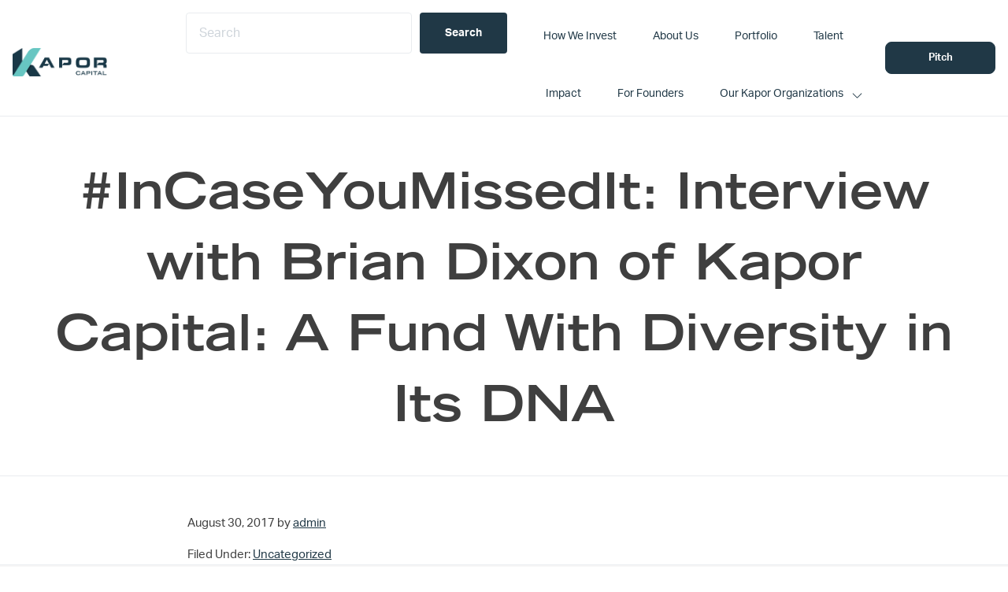

--- FILE ---
content_type: text/html; charset=UTF-8
request_url: https://www.kaporcapital.com/tweet_902697737388470273/
body_size: 10209
content:
<!DOCTYPE html>
<html lang="en-US">
<head >
<meta charset="UTF-8" />
<meta name="viewport" content="width=device-width, initial-scale=1" />
<title>#InCaseYouMissedIt: Interview with Brian Dixon of Kapor Capital: A Fund With Diversity in Its DNA</title>
<meta name='robots' content='max-image-preview:large' />
<link rel='dns-prefetch' href='//fonts.googleapis.com' />
<link rel='dns-prefetch' href='//use.typekit.net' />
<link rel='dns-prefetch' href='//www.googletagmanager.com' />
<link rel="alternate" type="application/rss+xml" title="Kapor Capital &raquo; Feed" href="https://www.kaporcapital.com/feed/" />
<link rel="alternate" type="application/rss+xml" title="Kapor Capital &raquo; Comments Feed" href="https://www.kaporcapital.com/comments/feed/" />
<link rel="canonical" href="https://www.kaporcapital.com/tweet_902697737388470273/" />
<script type="text/javascript">
/* <![CDATA[ */
window._wpemojiSettings = {"baseUrl":"https:\/\/s.w.org\/images\/core\/emoji\/15.0.3\/72x72\/","ext":".png","svgUrl":"https:\/\/s.w.org\/images\/core\/emoji\/15.0.3\/svg\/","svgExt":".svg","source":{"concatemoji":"https:\/\/www.kaporcapital.com\/wp-includes\/js\/wp-emoji-release.min.js?ver=6.6.4"}};
/*! This file is auto-generated */
!function(i,n){var o,s,e;function c(e){try{var t={supportTests:e,timestamp:(new Date).valueOf()};sessionStorage.setItem(o,JSON.stringify(t))}catch(e){}}function p(e,t,n){e.clearRect(0,0,e.canvas.width,e.canvas.height),e.fillText(t,0,0);var t=new Uint32Array(e.getImageData(0,0,e.canvas.width,e.canvas.height).data),r=(e.clearRect(0,0,e.canvas.width,e.canvas.height),e.fillText(n,0,0),new Uint32Array(e.getImageData(0,0,e.canvas.width,e.canvas.height).data));return t.every(function(e,t){return e===r[t]})}function u(e,t,n){switch(t){case"flag":return n(e,"\ud83c\udff3\ufe0f\u200d\u26a7\ufe0f","\ud83c\udff3\ufe0f\u200b\u26a7\ufe0f")?!1:!n(e,"\ud83c\uddfa\ud83c\uddf3","\ud83c\uddfa\u200b\ud83c\uddf3")&&!n(e,"\ud83c\udff4\udb40\udc67\udb40\udc62\udb40\udc65\udb40\udc6e\udb40\udc67\udb40\udc7f","\ud83c\udff4\u200b\udb40\udc67\u200b\udb40\udc62\u200b\udb40\udc65\u200b\udb40\udc6e\u200b\udb40\udc67\u200b\udb40\udc7f");case"emoji":return!n(e,"\ud83d\udc26\u200d\u2b1b","\ud83d\udc26\u200b\u2b1b")}return!1}function f(e,t,n){var r="undefined"!=typeof WorkerGlobalScope&&self instanceof WorkerGlobalScope?new OffscreenCanvas(300,150):i.createElement("canvas"),a=r.getContext("2d",{willReadFrequently:!0}),o=(a.textBaseline="top",a.font="600 32px Arial",{});return e.forEach(function(e){o[e]=t(a,e,n)}),o}function t(e){var t=i.createElement("script");t.src=e,t.defer=!0,i.head.appendChild(t)}"undefined"!=typeof Promise&&(o="wpEmojiSettingsSupports",s=["flag","emoji"],n.supports={everything:!0,everythingExceptFlag:!0},e=new Promise(function(e){i.addEventListener("DOMContentLoaded",e,{once:!0})}),new Promise(function(t){var n=function(){try{var e=JSON.parse(sessionStorage.getItem(o));if("object"==typeof e&&"number"==typeof e.timestamp&&(new Date).valueOf()<e.timestamp+604800&&"object"==typeof e.supportTests)return e.supportTests}catch(e){}return null}();if(!n){if("undefined"!=typeof Worker&&"undefined"!=typeof OffscreenCanvas&&"undefined"!=typeof URL&&URL.createObjectURL&&"undefined"!=typeof Blob)try{var e="postMessage("+f.toString()+"("+[JSON.stringify(s),u.toString(),p.toString()].join(",")+"));",r=new Blob([e],{type:"text/javascript"}),a=new Worker(URL.createObjectURL(r),{name:"wpTestEmojiSupports"});return void(a.onmessage=function(e){c(n=e.data),a.terminate(),t(n)})}catch(e){}c(n=f(s,u,p))}t(n)}).then(function(e){for(var t in e)n.supports[t]=e[t],n.supports.everything=n.supports.everything&&n.supports[t],"flag"!==t&&(n.supports.everythingExceptFlag=n.supports.everythingExceptFlag&&n.supports[t]);n.supports.everythingExceptFlag=n.supports.everythingExceptFlag&&!n.supports.flag,n.DOMReady=!1,n.readyCallback=function(){n.DOMReady=!0}}).then(function(){return e}).then(function(){var e;n.supports.everything||(n.readyCallback(),(e=n.source||{}).concatemoji?t(e.concatemoji):e.wpemoji&&e.twemoji&&(t(e.twemoji),t(e.wpemoji)))}))}((window,document),window._wpemojiSettings);
/* ]]> */
</script>
<link rel='stylesheet' id='sdm-styles-css' href='https://www.kaporcapital.com/wp-content/plugins/simple-download-monitor/css/sdm_wp_styles.css?ver=6.6.4' type='text/css' media='all' />
<link rel='stylesheet' id='formidable-css' href='https://www.kaporcapital.com/wp-content/plugins/formidable/css/formidableforms.css?ver=1231847' type='text/css' media='all' />
<style id='wp-emoji-styles-inline-css' type='text/css'>

	img.wp-smiley, img.emoji {
		display: inline !important;
		border: none !important;
		box-shadow: none !important;
		height: 1em !important;
		width: 1em !important;
		margin: 0 0.07em !important;
		vertical-align: -0.1em !important;
		background: none !important;
		padding: 0 !important;
	}
</style>
<link rel='stylesheet' id='wp-block-library-css' href='https://www.kaporcapital.com/wp-includes/css/dist/block-library/style.min.css?ver=6.6.4' type='text/css' media='all' />
<style id='wp-block-library-theme-inline-css' type='text/css'>
.wp-block-audio :where(figcaption){color:#555;font-size:13px;text-align:center}.is-dark-theme .wp-block-audio :where(figcaption){color:#ffffffa6}.wp-block-audio{margin:0 0 1em}.wp-block-code{border:1px solid #ccc;border-radius:4px;font-family:Menlo,Consolas,monaco,monospace;padding:.8em 1em}.wp-block-embed :where(figcaption){color:#555;font-size:13px;text-align:center}.is-dark-theme .wp-block-embed :where(figcaption){color:#ffffffa6}.wp-block-embed{margin:0 0 1em}.blocks-gallery-caption{color:#555;font-size:13px;text-align:center}.is-dark-theme .blocks-gallery-caption{color:#ffffffa6}:root :where(.wp-block-image figcaption){color:#555;font-size:13px;text-align:center}.is-dark-theme :root :where(.wp-block-image figcaption){color:#ffffffa6}.wp-block-image{margin:0 0 1em}.wp-block-pullquote{border-bottom:4px solid;border-top:4px solid;color:currentColor;margin-bottom:1.75em}.wp-block-pullquote cite,.wp-block-pullquote footer,.wp-block-pullquote__citation{color:currentColor;font-size:.8125em;font-style:normal;text-transform:uppercase}.wp-block-quote{border-left:.25em solid;margin:0 0 1.75em;padding-left:1em}.wp-block-quote cite,.wp-block-quote footer{color:currentColor;font-size:.8125em;font-style:normal;position:relative}.wp-block-quote.has-text-align-right{border-left:none;border-right:.25em solid;padding-left:0;padding-right:1em}.wp-block-quote.has-text-align-center{border:none;padding-left:0}.wp-block-quote.is-large,.wp-block-quote.is-style-large,.wp-block-quote.is-style-plain{border:none}.wp-block-search .wp-block-search__label{font-weight:700}.wp-block-search__button{border:1px solid #ccc;padding:.375em .625em}:where(.wp-block-group.has-background){padding:1.25em 2.375em}.wp-block-separator.has-css-opacity{opacity:.4}.wp-block-separator{border:none;border-bottom:2px solid;margin-left:auto;margin-right:auto}.wp-block-separator.has-alpha-channel-opacity{opacity:1}.wp-block-separator:not(.is-style-wide):not(.is-style-dots){width:100px}.wp-block-separator.has-background:not(.is-style-dots){border-bottom:none;height:1px}.wp-block-separator.has-background:not(.is-style-wide):not(.is-style-dots){height:2px}.wp-block-table{margin:0 0 1em}.wp-block-table td,.wp-block-table th{word-break:normal}.wp-block-table :where(figcaption){color:#555;font-size:13px;text-align:center}.is-dark-theme .wp-block-table :where(figcaption){color:#ffffffa6}.wp-block-video :where(figcaption){color:#555;font-size:13px;text-align:center}.is-dark-theme .wp-block-video :where(figcaption){color:#ffffffa6}.wp-block-video{margin:0 0 1em}:root :where(.wp-block-template-part.has-background){margin-bottom:0;margin-top:0;padding:1.25em 2.375em}
</style>
<style id='classic-theme-styles-inline-css' type='text/css'>
/*! This file is auto-generated */
.wp-block-button__link{color:#fff;background-color:#32373c;border-radius:9999px;box-shadow:none;text-decoration:none;padding:calc(.667em + 2px) calc(1.333em + 2px);font-size:1.125em}.wp-block-file__button{background:#32373c;color:#fff;text-decoration:none}
</style>
<style id='global-styles-inline-css' type='text/css'>
:root{--wp--preset--aspect-ratio--square: 1;--wp--preset--aspect-ratio--4-3: 4/3;--wp--preset--aspect-ratio--3-4: 3/4;--wp--preset--aspect-ratio--3-2: 3/2;--wp--preset--aspect-ratio--2-3: 2/3;--wp--preset--aspect-ratio--16-9: 16/9;--wp--preset--aspect-ratio--9-16: 9/16;--wp--preset--color--black: #000000;--wp--preset--color--cyan-bluish-gray: #abb8c3;--wp--preset--color--white: #ffffff;--wp--preset--color--pale-pink: #f78da7;--wp--preset--color--vivid-red: #cf2e2e;--wp--preset--color--luminous-vivid-orange: #ff6900;--wp--preset--color--luminous-vivid-amber: #fcb900;--wp--preset--color--light-green-cyan: #7bdcb5;--wp--preset--color--vivid-green-cyan: #00d084;--wp--preset--color--pale-cyan-blue: #8ed1fc;--wp--preset--color--vivid-cyan-blue: #0693e3;--wp--preset--color--vivid-purple: #9b51e0;--wp--preset--color--navy: #203846;--wp--preset--color--gray-background: #F7F7F7;--wp--preset--color--dark-gray: #ebebeb;--wp--preset--color--off-black: #3f3f3f;;--wp--preset--color--teal: #67c6c2;--wp--preset--color--gold: #a47836;--wp--preset--color--kapor-white: #ffffff;--wp--preset--color--medium-gray: #9a9a9a;--wp--preset--color--charcoal: #3f3f3f;--wp--preset--color--light-blue: #abd6df;--wp--preset--gradient--vivid-cyan-blue-to-vivid-purple: linear-gradient(135deg,rgba(6,147,227,1) 0%,rgb(155,81,224) 100%);--wp--preset--gradient--light-green-cyan-to-vivid-green-cyan: linear-gradient(135deg,rgb(122,220,180) 0%,rgb(0,208,130) 100%);--wp--preset--gradient--luminous-vivid-amber-to-luminous-vivid-orange: linear-gradient(135deg,rgba(252,185,0,1) 0%,rgba(255,105,0,1) 100%);--wp--preset--gradient--luminous-vivid-orange-to-vivid-red: linear-gradient(135deg,rgba(255,105,0,1) 0%,rgb(207,46,46) 100%);--wp--preset--gradient--very-light-gray-to-cyan-bluish-gray: linear-gradient(135deg,rgb(238,238,238) 0%,rgb(169,184,195) 100%);--wp--preset--gradient--cool-to-warm-spectrum: linear-gradient(135deg,rgb(74,234,220) 0%,rgb(151,120,209) 20%,rgb(207,42,186) 40%,rgb(238,44,130) 60%,rgb(251,105,98) 80%,rgb(254,248,76) 100%);--wp--preset--gradient--blush-light-purple: linear-gradient(135deg,rgb(255,206,236) 0%,rgb(152,150,240) 100%);--wp--preset--gradient--blush-bordeaux: linear-gradient(135deg,rgb(254,205,165) 0%,rgb(254,45,45) 50%,rgb(107,0,62) 100%);--wp--preset--gradient--luminous-dusk: linear-gradient(135deg,rgb(255,203,112) 0%,rgb(199,81,192) 50%,rgb(65,88,208) 100%);--wp--preset--gradient--pale-ocean: linear-gradient(135deg,rgb(255,245,203) 0%,rgb(182,227,212) 50%,rgb(51,167,181) 100%);--wp--preset--gradient--electric-grass: linear-gradient(135deg,rgb(202,248,128) 0%,rgb(113,206,126) 100%);--wp--preset--gradient--midnight: linear-gradient(135deg,rgb(2,3,129) 0%,rgb(40,116,252) 100%);--wp--preset--font-size--small: 13px;--wp--preset--font-size--medium: 20px;--wp--preset--font-size--large: 36px;--wp--preset--font-size--x-large: 42px;--wp--preset--spacing--20: 0.44rem;--wp--preset--spacing--30: 0.67rem;--wp--preset--spacing--40: 1rem;--wp--preset--spacing--50: 1.5rem;--wp--preset--spacing--60: 2.25rem;--wp--preset--spacing--70: 3.38rem;--wp--preset--spacing--80: 5.06rem;--wp--preset--shadow--natural: 6px 6px 9px rgba(0, 0, 0, 0.2);--wp--preset--shadow--deep: 12px 12px 50px rgba(0, 0, 0, 0.4);--wp--preset--shadow--sharp: 6px 6px 0px rgba(0, 0, 0, 0.2);--wp--preset--shadow--outlined: 6px 6px 0px -3px rgba(255, 255, 255, 1), 6px 6px rgba(0, 0, 0, 1);--wp--preset--shadow--crisp: 6px 6px 0px rgba(0, 0, 0, 1);}:where(.is-layout-flex){gap: 0.5em;}:where(.is-layout-grid){gap: 0.5em;}body .is-layout-flex{display: flex;}.is-layout-flex{flex-wrap: wrap;align-items: center;}.is-layout-flex > :is(*, div){margin: 0;}body .is-layout-grid{display: grid;}.is-layout-grid > :is(*, div){margin: 0;}:where(.wp-block-columns.is-layout-flex){gap: 2em;}:where(.wp-block-columns.is-layout-grid){gap: 2em;}:where(.wp-block-post-template.is-layout-flex){gap: 1.25em;}:where(.wp-block-post-template.is-layout-grid){gap: 1.25em;}.has-black-color{color: var(--wp--preset--color--black) !important;}.has-cyan-bluish-gray-color{color: var(--wp--preset--color--cyan-bluish-gray) !important;}.has-white-color{color: var(--wp--preset--color--white) !important;}.has-pale-pink-color{color: var(--wp--preset--color--pale-pink) !important;}.has-vivid-red-color{color: var(--wp--preset--color--vivid-red) !important;}.has-luminous-vivid-orange-color{color: var(--wp--preset--color--luminous-vivid-orange) !important;}.has-luminous-vivid-amber-color{color: var(--wp--preset--color--luminous-vivid-amber) !important;}.has-light-green-cyan-color{color: var(--wp--preset--color--light-green-cyan) !important;}.has-vivid-green-cyan-color{color: var(--wp--preset--color--vivid-green-cyan) !important;}.has-pale-cyan-blue-color{color: var(--wp--preset--color--pale-cyan-blue) !important;}.has-vivid-cyan-blue-color{color: var(--wp--preset--color--vivid-cyan-blue) !important;}.has-vivid-purple-color{color: var(--wp--preset--color--vivid-purple) !important;}.has-black-background-color{background-color: var(--wp--preset--color--black) !important;}.has-cyan-bluish-gray-background-color{background-color: var(--wp--preset--color--cyan-bluish-gray) !important;}.has-white-background-color{background-color: var(--wp--preset--color--white) !important;}.has-pale-pink-background-color{background-color: var(--wp--preset--color--pale-pink) !important;}.has-vivid-red-background-color{background-color: var(--wp--preset--color--vivid-red) !important;}.has-luminous-vivid-orange-background-color{background-color: var(--wp--preset--color--luminous-vivid-orange) !important;}.has-luminous-vivid-amber-background-color{background-color: var(--wp--preset--color--luminous-vivid-amber) !important;}.has-light-green-cyan-background-color{background-color: var(--wp--preset--color--light-green-cyan) !important;}.has-vivid-green-cyan-background-color{background-color: var(--wp--preset--color--vivid-green-cyan) !important;}.has-pale-cyan-blue-background-color{background-color: var(--wp--preset--color--pale-cyan-blue) !important;}.has-vivid-cyan-blue-background-color{background-color: var(--wp--preset--color--vivid-cyan-blue) !important;}.has-vivid-purple-background-color{background-color: var(--wp--preset--color--vivid-purple) !important;}.has-black-border-color{border-color: var(--wp--preset--color--black) !important;}.has-cyan-bluish-gray-border-color{border-color: var(--wp--preset--color--cyan-bluish-gray) !important;}.has-white-border-color{border-color: var(--wp--preset--color--white) !important;}.has-pale-pink-border-color{border-color: var(--wp--preset--color--pale-pink) !important;}.has-vivid-red-border-color{border-color: var(--wp--preset--color--vivid-red) !important;}.has-luminous-vivid-orange-border-color{border-color: var(--wp--preset--color--luminous-vivid-orange) !important;}.has-luminous-vivid-amber-border-color{border-color: var(--wp--preset--color--luminous-vivid-amber) !important;}.has-light-green-cyan-border-color{border-color: var(--wp--preset--color--light-green-cyan) !important;}.has-vivid-green-cyan-border-color{border-color: var(--wp--preset--color--vivid-green-cyan) !important;}.has-pale-cyan-blue-border-color{border-color: var(--wp--preset--color--pale-cyan-blue) !important;}.has-vivid-cyan-blue-border-color{border-color: var(--wp--preset--color--vivid-cyan-blue) !important;}.has-vivid-purple-border-color{border-color: var(--wp--preset--color--vivid-purple) !important;}.has-vivid-cyan-blue-to-vivid-purple-gradient-background{background: var(--wp--preset--gradient--vivid-cyan-blue-to-vivid-purple) !important;}.has-light-green-cyan-to-vivid-green-cyan-gradient-background{background: var(--wp--preset--gradient--light-green-cyan-to-vivid-green-cyan) !important;}.has-luminous-vivid-amber-to-luminous-vivid-orange-gradient-background{background: var(--wp--preset--gradient--luminous-vivid-amber-to-luminous-vivid-orange) !important;}.has-luminous-vivid-orange-to-vivid-red-gradient-background{background: var(--wp--preset--gradient--luminous-vivid-orange-to-vivid-red) !important;}.has-very-light-gray-to-cyan-bluish-gray-gradient-background{background: var(--wp--preset--gradient--very-light-gray-to-cyan-bluish-gray) !important;}.has-cool-to-warm-spectrum-gradient-background{background: var(--wp--preset--gradient--cool-to-warm-spectrum) !important;}.has-blush-light-purple-gradient-background{background: var(--wp--preset--gradient--blush-light-purple) !important;}.has-blush-bordeaux-gradient-background{background: var(--wp--preset--gradient--blush-bordeaux) !important;}.has-luminous-dusk-gradient-background{background: var(--wp--preset--gradient--luminous-dusk) !important;}.has-pale-ocean-gradient-background{background: var(--wp--preset--gradient--pale-ocean) !important;}.has-electric-grass-gradient-background{background: var(--wp--preset--gradient--electric-grass) !important;}.has-midnight-gradient-background{background: var(--wp--preset--gradient--midnight) !important;}.has-small-font-size{font-size: var(--wp--preset--font-size--small) !important;}.has-medium-font-size{font-size: var(--wp--preset--font-size--medium) !important;}.has-large-font-size{font-size: var(--wp--preset--font-size--large) !important;}.has-x-large-font-size{font-size: var(--wp--preset--font-size--x-large) !important;}
:where(.wp-block-post-template.is-layout-flex){gap: 1.25em;}:where(.wp-block-post-template.is-layout-grid){gap: 1.25em;}
:where(.wp-block-columns.is-layout-flex){gap: 2em;}:where(.wp-block-columns.is-layout-grid){gap: 2em;}
:root :where(.wp-block-pullquote){font-size: 1.5em;line-height: 1.6;}
</style>
<link rel='stylesheet' id='ctf_styles-css' href='https://www.kaporcapital.com/wp-content/plugins/custom-twitter-feeds-pro/css/ctf-styles.min.css?ver=2.5.1' type='text/css' media='all' />
<link rel='stylesheet' id='simple-banner-style-css' href='https://www.kaporcapital.com/wp-content/plugins/simple-banner/simple-banner.css?ver=3.2.1' type='text/css' media='all' />
<link rel='stylesheet' id='kapor-capital-main-css' href='https://www.kaporcapital.com/wp-content/themes/kapor-captial/assets/css/main.css?ver=3.5.3' type='text/css' media='all' />
<link rel='stylesheet' id='kapor-capital-google-fonts-css' href='//fonts.googleapis.com/css?family=Source+Sans+Pro%3A400%2C600%2C700&#038;display=swap&#038;ver=3.5.3' type='text/css' media='all' />
<link rel='stylesheet' id='TradeGothic-css' href='https://www.kaporcapital.com/wp-content/themes/kapor-captial/assets/fonts/TradeGothic/MyFontsWebfontsKit.css?ver=1.0.0' type='text/css' media='all' />
<link rel='stylesheet' id='Freight-css' href='https://use.typekit.net/gjz7kuv.css?ver=6.6.4' type='text/css' media='all' />
<link rel='stylesheet' id='Eurostile-css' href='https://use.typekit.net/gjz7kuv.css?ver=6.6.4' type='text/css' media='all' />
<link rel='stylesheet' id='BergenMono-css' href='https://www.kaporcapital.com/wp-content/themes/kapor-captial/assets/fonts/BergenMono/MyFontsWebfontsKit.css?ver=1.0.0' type='text/css' media='all' />
<link rel='stylesheet' id='aktiv-grotesk-css' href='https://use.typekit.net/gjz7kuv.css?ver=6.6.4' type='text/css' media='all' />
<style id='kadence-blocks-global-variables-inline-css' type='text/css'>
:root {--global-kb-font-size-sm:clamp(0.8rem, 0.73rem + 0.217vw, 0.9rem);--global-kb-font-size-md:clamp(1.1rem, 0.995rem + 0.326vw, 1.25rem);--global-kb-font-size-lg:clamp(1.75rem, 1.576rem + 0.543vw, 2rem);--global-kb-font-size-xl:clamp(2.25rem, 1.728rem + 1.63vw, 3rem);--global-kb-font-size-xxl:clamp(2.5rem, 1.456rem + 3.26vw, 4rem);--global-kb-font-size-xxxl:clamp(2.75rem, 0.489rem + 7.065vw, 6rem);}:root {--global-palette1: #3182CE;--global-palette2: #2B6CB0;--global-palette3: #1A202C;--global-palette4: #2D3748;--global-palette5: #4A5568;--global-palette6: #718096;--global-palette7: #EDF2F7;--global-palette8: #F7FAFC;--global-palette9: #ffffff;}
</style>
<link rel='stylesheet' id='kapor-capital-css' href='https://www.kaporcapital.com/wp-content/themes/kapor-captial/style.css?ver=3.5.3' type='text/css' media='all' />
<script type="text/javascript" src="https://www.kaporcapital.com/wp-includes/js/jquery/jquery.min.js?ver=3.7.1" id="jquery-core-js"></script>
<script type="text/javascript" src="https://www.kaporcapital.com/wp-includes/js/jquery/jquery-migrate.min.js?ver=3.4.1" id="jquery-migrate-js"></script>
<script type="text/javascript" id="simple-banner-script-js-before">
/* <![CDATA[ */
const simpleBannerScriptParams = {"pro_version_enabled":"","debug_mode":false,"id":15052,"version":"3.2.1","banner_params":[{"hide_simple_banner":"yes","simple_banner_prepend_element":"body","simple_banner_position":"","header_margin":"","header_padding":"","wp_body_open_enabled":"","wp_body_open":true,"simple_banner_z_index":"","simple_banner_text":"New Release: 2023 Kapor Capital Impact Report! <a href=\"https:\/\/www.kaporcapital.com\/impact-reports\/\">Learn more.<\/a>","disabled_on_current_page":false,"disabled_pages_array":[],"is_current_page_a_post":true,"disabled_on_posts":"","simple_banner_disabled_page_paths":false,"simple_banner_font_size":"15px","simple_banner_color":"#abd6df","simple_banner_text_color":"#203846","simple_banner_link_color":"#ffffff","simple_banner_close_color":"#203846","simple_banner_custom_css":"","simple_banner_scrolling_custom_css":"","simple_banner_text_custom_css":"","simple_banner_button_css":"","site_custom_css":"","keep_site_custom_css":"","site_custom_js":"","keep_site_custom_js":"","close_button_enabled":"","close_button_expiration":"","close_button_cookie_set":false,"current_date":{"date":"2026-01-25 13:50:27.765903","timezone_type":3,"timezone":"UTC"},"start_date":{"date":"2026-01-25 13:50:27.765909","timezone_type":3,"timezone":"UTC"},"end_date":{"date":"2026-01-25 13:50:27.765911","timezone_type":3,"timezone":"UTC"},"simple_banner_start_after_date":"","simple_banner_remove_after_date":"","simple_banner_insert_inside_element":""}]}
/* ]]> */
</script>
<script type="text/javascript" src="https://www.kaporcapital.com/wp-content/plugins/simple-banner/simple-banner.js?ver=3.2.1" id="simple-banner-script-js"></script>
<script type="text/javascript" id="sdm-scripts-js-extra">
/* <![CDATA[ */
var sdm_ajax_script = {"ajaxurl":"https:\/\/www.kaporcapital.com\/wp-admin\/admin-ajax.php"};
/* ]]> */
</script>
<script type="text/javascript" src="https://www.kaporcapital.com/wp-content/plugins/simple-download-monitor/js/sdm_wp_scripts.js?ver=6.6.4" id="sdm-scripts-js"></script>
<link rel="https://api.w.org/" href="https://www.kaporcapital.com/wp-json/" /><link rel="alternate" title="JSON" type="application/json" href="https://www.kaporcapital.com/wp-json/wp/v2/posts/15052" /><link rel="EditURI" type="application/rsd+xml" title="RSD" href="https://www.kaporcapital.com/xmlrpc.php?rsd" />
		<!-- Custom Logo: hide header text -->
		<style id="custom-logo-css" type="text/css">
			.site-title, .site-description {
				position: absolute;
				clip: rect(1px, 1px, 1px, 1px);
			}
		</style>
		<link rel="alternate" title="oEmbed (JSON)" type="application/json+oembed" href="https://www.kaporcapital.com/wp-json/oembed/1.0/embed?url=https%3A%2F%2Fwww.kaporcapital.com%2Ftweet_902697737388470273%2F" />
<link rel="alternate" title="oEmbed (XML)" type="text/xml+oembed" href="https://www.kaporcapital.com/wp-json/oembed/1.0/embed?url=https%3A%2F%2Fwww.kaporcapital.com%2Ftweet_902697737388470273%2F&#038;format=xml" />

		<!-- GA Google Analytics @ https://m0n.co/ga -->
		<script async src="https://www.googletagmanager.com/gtag/js?id=G-XDVLJ5ZMF1"></script>
		<script>
			window.dataLayer = window.dataLayer || [];
			function gtag(){dataLayer.push(arguments);}
			gtag('js', new Date());
			gtag('config', 'G-XDVLJ5ZMF1');
		</script>

	<meta name="generator" content="Site Kit by Google 1.170.0" /><!-- ActiveCampaign -->
<script type="text/javascript">
    (function(e,t,o,n,p,r,i){e.visitorGlobalObjectAlias=n;e[e.visitorGlobalObjectAlias]=e[e.visitorGlobalObjectAlias]||function(){(e[e.visitorGlobalObjectAlias].q=e[e.visitorGlobalObjectAlias].q||[]).push(arguments)};e[e.visitorGlobalObjectAlias].l=(new Date).getTime();r=t.createElement("script");r.src=o;r.async=true;i=t.getElementsByTagName("script")[0];i.parentNode.insertBefore(r,i)})(window,document,"https://diffuser-cdn.app-us1.com/diffuser/diffuser.js","vgo");
    vgo('setAccount', '610914196');
    vgo('setTrackByDefault', true);

    vgo('process');
</script>
<!-- ActiveCampaign -->
<style id="simple-banner-hide" type="text/css">.simple-banner{display:none;}</style><style id="simple-banner-font-size" type="text/css">.simple-banner .simple-banner-text{font-size:15px;}</style><style id="simple-banner-background-color" type="text/css">.simple-banner{background:#abd6df;}</style><style id="simple-banner-text-color" type="text/css">.simple-banner .simple-banner-text{color:#203846;}</style><style id="simple-banner-link-color" type="text/css">.simple-banner .simple-banner-text a{color:#ffffff;}</style><style id="simple-banner-z-index" type="text/css">.simple-banner{z-index: 99999;}</style><style id="simple-banner-close-color" type="text/css">.simple-banner .simple-banner-button{color:#203846;}</style><style id="simple-banner-site-custom-css-dummy" type="text/css"></style><script id="simple-banner-site-custom-js-dummy" type="text/javascript"></script><script>document.documentElement.className += " js";</script>
<link rel="icon" href="https://www.kaporcapital.com/wp-content/uploads/2022/05/cropped-Screen-Shot-2022-05-20-at-2.26.14-PM-32x32.png" sizes="32x32" />
<link rel="icon" href="https://www.kaporcapital.com/wp-content/uploads/2022/05/cropped-Screen-Shot-2022-05-20-at-2.26.14-PM-192x192.png" sizes="192x192" />
<link rel="apple-touch-icon" href="https://www.kaporcapital.com/wp-content/uploads/2022/05/cropped-Screen-Shot-2022-05-20-at-2.26.14-PM-180x180.png" />
<meta name="msapplication-TileImage" content="https://www.kaporcapital.com/wp-content/uploads/2022/05/cropped-Screen-Shot-2022-05-20-at-2.26.14-PM-270x270.png" />
		<style type="text/css" id="wp-custom-css">
			.data-row.company-tags a:first-of-type {
    display: none;
}

article p > a.more-link {
    display: block;
}

p > a.more-link {
    display: none;
}

h2.entry-title {
    display: none;
}

h2.search-title {
	font-size: 20px !important
}

a.entry-image-link {
    display: none;
}

.search-content article {
    min-height: 280px;
}		</style>
		</head>
<body class="post-template-default single single-post postid-15052 single-format-standard wp-custom-logo wp-embed-responsive narrow-content genesis-breadcrumbs-hidden genesis-singular-image-hidden genesis-footer-widgets-visible is-single has-hero-section" itemscope itemtype="https://schema.org/WebPage"><div class="site-container"><ul class="genesis-skip-link"><li><a href="#genesis-nav-primary" class="screen-reader-shortcut"> Skip to primary navigation</a></li><li><a href="#genesis-content" class="screen-reader-shortcut"> Skip to main content</a></li><li><a href="#genesis-footer-widgets" class="screen-reader-shortcut"> Skip to footer</a></li></ul><header class="site-header" itemscope itemtype="https://schema.org/WPHeader"><div class="wrap"><div class="title-area"><a href="https://www.kaporcapital.com/" class="custom-logo-link" rel="home"><img style="max-width:120px;max-height:60px"width="251" height="76" src="https://www.kaporcapital.com/wp-content/uploads/2022/05/logo.png" class="custom-logo" alt="Kapor Capital" decoding="async" /></a><p class="site-title" itemprop="headline">Kapor Capital</p></div><nav class="nav-primary" aria-label="Main" itemscope itemtype="https://schema.org/SiteNavigationElement" id="genesis-nav-primary"><ul id="menu-primary" class="menu genesis-nav-menu menu-primary js-superfish">
      <li class="menu-item menu-item-type-post_type menu-item-object-page">
        <form action="https://www.kaporcapital.com/" method="GET" class="search-bar">
          <input type="text" name="s" placeholder="Search">
          <input type="hidden" name="post_type" value="page,press,portfolio">
          <input type="submit" value="Search" class="search-submit">
        </form>
      </li>
      <li id="menu-item-20914" class="menu-item menu-item-type-post_type menu-item-object-page menu-item-20914"><a href="https://www.kaporcapital.com/how-we-invest/" itemprop="url"><span itemprop="name">How We Invest</span></a></li>
<li id="menu-item-20407" class="menu-item menu-item-type-post_type menu-item-object-page menu-item-20407"><a href="https://www.kaporcapital.com/who-we-are/" itemprop="url"><span itemprop="name">About Us</span></a></li>
<li id="menu-item-20413" class="menu-item menu-item-type-post_type menu-item-object-page menu-item-20413"><a href="https://www.kaporcapital.com/portfolio/" itemprop="url"><span itemprop="name">Portfolio</span></a></li>
<li id="menu-item-20414" class="menu-item menu-item-type-post_type menu-item-object-page menu-item-20414"><a href="https://www.kaporcapital.com/talent/" itemprop="url"><span itemprop="name">Talent</span></a></li>
<li id="menu-item-26623" class="menu-item menu-item-type-custom menu-item-object-custom menu-item-26623"><a href="https://www.kaporcapital.com/impact-reports/" itemprop="url"><span itemprop="name">Impact</span></a></li>
<li id="menu-item-20919" class="menu-item menu-item-type-post_type menu-item-object-page menu-item-20919"><a href="https://www.kaporcapital.com/for-founders/" itemprop="url"><span itemprop="name">For Founders</span></a></li>
<li id="menu-item-21524" class="menu-item menu-item-type-custom menu-item-object-custom menu-item-has-children menu-item-21524"><a href="javascript:void(0);" itemprop="url"><span itemprop="name">Our Kapor Organizations</span></a>
<ul class="sub-menu">
	<li id="menu-item-25985" class="menu-item menu-item-type-custom menu-item-object-custom menu-item-25985"><a href="https://kaporfoundation.org/" itemprop="url"><span itemprop="name">Kapor Foundation</span></a></li>
	<li id="menu-item-21523" class="menu-item menu-item-type-custom menu-item-object-custom menu-item-21523"><a target="_blank" rel="noopener" href="https://www.kaporcenter.org/" itemprop="url"><span itemprop="name">Kapor Center</span></a></li>
	<li id="menu-item-20921" class="menu-item menu-item-type-custom menu-item-object-custom menu-item-20921"><a target="_blank" rel="noopener" href="https://www.smash.org/" itemprop="url"><span itemprop="name">SMASH</span></a></li>
</ul>
</li>
</ul></nav><div class="widget-area header-widget-area"><section id="custom_html-3" class="widget_text widget widget_custom_html"><div class="widget_text widget-wrap"><div class="textwidget custom-html-widget"><section id="custom_html-13" class="widget_text widget widget_custom_html"><div class="widget_text widget-wrap"><div class="textwidget custom-html-widget"><a href="/pitch" class="button outline small">Pitch</a></div></div></section></div></div></section>
</div></div></header><div class="site-inner"><section class="hero-section" role="banner"><div class="wrap"><div class="hero-inner"><h1 class="hero-title" itemprop="headline">#InCaseYouMissedIt: Interview with Brian Dixon of Kapor Capital: A Fund With Diversity in Its DNA</h1></div></div></section><div class="wrap"><main class="content" id="genesis-content"><article class="post-15052 post type-post status-publish format-standard category-uncategorized entry" aria-label="#InCaseYouMissedIt: Interview with Brian Dixon of Kapor Capital: A Fund With Diversity in Its DNA" itemscope itemtype="https://schema.org/CreativeWork" itemref="hero-section"><p class="entry-meta"><time class="entry-time" itemprop="datePublished" datetime="2017-08-30T01:01:26-07:00">August 30, 2017</time> by <span class="entry-author" itemprop="author" itemscope itemtype="https://schema.org/Person"><a href="https://www.kaporcapital.com/author/admin/" class="entry-author-link" rel="author" itemprop="url"><span class="entry-author-name" itemprop="name">admin</span></a></span>  </p><div class="entry-content" itemprop="text"></div><footer class="entry-footer"><p class="entry-meta"><span class="entry-categories">Filed Under: <a href="https://www.kaporcapital.com/category/uncategorized/" rel="category tag">Uncategorized</a></span> </p></footer></article></main></div><div class="adjacent-entry-pagination pagination"><div class="wrap"><div class="pagination-previous"><a href="https://www.kaporcapital.com/kapor-capital-supports-thrive-markets-push-for-online-food-stamp-usage/" rel="prev"><span class="screen-reader-text">Previous Post: </span><span class="adjacent-post-link">← Kapor Capital Supports Thrive Market’s Push for Online Food Stamp Usage</span></a></div><div class="pagination-next"><a href="https://www.kaporcapital.com/the-venture-capital-world-has-a-problem-with-women-of-color/" rel="next"><span class="screen-reader-text">Next Post: </span><span class="adjacent-post-link">The Venture Capital World Has A Problem With Women Of Color →</span></a></div></div></div></div><footer class="site-footer" itemscope itemtype="https://schema.org/WPFooter"><div class="footer-widgets" id="genesis-footer-widgets"><h2 class="genesis-sidebar-title screen-reader-text">Footer</h2><div class="wrap"><div class="widget-area footer-widgets-1 footer-widget-area"><section id="custom_html-4" class="widget_text widget widget_custom_html"><div class="widget_text widget-wrap"><div class="textwidget custom-html-widget"><div class='footer-section-one'>
<img alt='Kapor Logo' src="https://www.kaporcapital.com/wp-content/uploads/2022/05/logo.png">
	
	<div class="wp-block-kadence-iconlist kt-svg-icon-list-items kt-svg-icon-list-items_7dee35-0d kt-svg-icon-list-columns-1 alignnone"><ul class="kt-svg-icon-list">
		
		
		<li class="kt-svg-icon-list-style-default kt-svg-icon-list-item-wrap kt-svg-icon-list-item-0 kt-svg-icon-list-level-0"><div style="display:inline-flex;justify-content:center;align-items:center;color:#203846" class="kt-svg-icon-list-single kt-svg-icon-list-single-fas_map-marker-alt"><svg style="display:inline-block;vertical-align:middle" viewbox="0 0 384 512" height="20" width="20" fill="currentColor" xmlns="http://www.w3.org/2000/svg" aria-hidden="true"><path d="M172.268 501.67C26.97 291.031 0 269.413 0 192 0 85.961 85.961 0 192 0s192 85.961 192 192c0 77.413-26.97 99.031-172.268 309.67-9.535 13.774-29.93 13.773-39.464 0zM192 272c44.183 0 80-35.817 80-80s-35.817-80-80-80-80 35.817-80 80 35.817 80 80 80z"></path></svg></div><span class="kt-svg-icon-list-text">Oakland, CA</span></li><li class="kt-svg-icon-list-style-default kt-svg-icon-list-item-wrap kt-svg-icon-list-item-1 kt-svg-icon-list-level-0"><div style="display:inline-flex;justify-content:center;align-items:center;color:#203846" class="kt-svg-icon-list-single kt-svg-icon-list-single-fe_mail"><svg style="display:inline-block;vertical-align:middle" viewbox="0 0 24 24" height="20" width="20" fill="none" stroke="currentColor" xmlns="http://www.w3.org/2000/svg" stroke-width="2" stroke-linecap="round" stroke-linejoin="round" aria-hidden="true"><path d="M4 4h16c1.1 0 2 .9 2 2v12c0 1.1-.9 2-2 2H4c-1.1 0-2-.9-2-2V6c0-1.1.9-2 2-2z"></path><polyline points="22,6 12,13 2,6"></polyline></svg></div><a href="mailto:press@kaporcapital.com" class="kt-svg-icon-list-text">press@kaporcapital.com</a></li></ul></div>
	
<div
  class="wp-block-kadence-icon kt-svg-icons kt-svg-icons_9db104-7c alignnone"
  style="text-align: left;"
>
  
	 <a
    href="https://twitter.com/KaporCapital?ref_src=twsrc%5Egoogle%7Ctwcamp%5Eserp%7Ctwgr%5Eauthor"
    class="kt-svg-style-default kt-svg-icon-wrap kt-svg-item-1"
  >
    <div
      style="
        display: inline-flex;
        justify-content: center;
        align-items: center;
        color: #444444;
      "
      class="kt-svg-icon kt-svg-icon-fa_twitter"
    >
      <svg
        style="display: inline-block; vertical-align: middle;"
        viewbox="0 0 512 512"
        height="50"
        width="50"
        fill="currentColor"
        xmlns="http://www.w3.org/2000/svg"
        aria-hidden="true"
      >
        <path
          d="M459.37 151.716c.325 4.548.325 9.097.325 13.645 0 138.72-105.583 298.558-298.558 298.558-59.452 0-114.68-17.219-161.137-47.106 8.447.974 16.568 1.299 25.34 1.299 49.055 0 94.213-16.568 130.274-44.832-46.132-.975-84.792-31.188-98.112-72.772 6.498.974 12.995 1.624 19.818 1.624 9.421 0 18.843-1.3 27.614-3.573-48.081-9.747-84.143-51.98-84.143-102.985v-1.299c13.969 7.797 30.214 12.67 47.431 13.319-28.264-18.843-46.781-51.005-46.781-87.391 0-19.492 5.197-37.36 14.294-52.954 51.655 63.675 129.3 105.258 216.365 109.807-1.624-7.797-2.599-15.918-2.599-24.04 0-57.828 46.782-104.934 104.934-104.934 30.213 0 57.502 12.67 76.67 33.137 23.715-4.548 46.456-13.32 66.599-25.34-7.798 24.366-24.366 44.833-46.132 57.827 21.117-2.273 41.584-8.122 60.426-16.243-14.292 20.791-32.161 39.308-52.628 54.253z"
        ></path>
      </svg>
    </div>
  </a>
	
	<a href="https://www.linkedin.com/company/kapor-capital/">
	<div class="kt-svg-style-default kt-svg-icon-wrap kt-svg-item-0"><div style="display:inline-flex;justify-content:center;align-items:center;color:#444444" class="kt-svg-icon kt-svg-icon-fa_linkedin"><svg style="display:inline-block;vertical-align:middle" viewbox="0 0 448 512" height="50" width="50" fill="currentColor" xmlns="http://www.w3.org/2000/svg" preserveaspectratio="xMinYMin meet" aria-hidden="true"><path d="M416 32H31.9C14.3 32 0 46.5 0 64.3v383.4C0 465.5 14.3 480 31.9 480H416c17.6 0 32-14.5 32-32.3V64.3c0-17.8-14.4-32.3-32-32.3zM135.4 416H69V202.2h66.5V416zm-33.2-243c-21.3 0-38.5-17.3-38.5-38.5S80.9 96 102.2 96c21.2 0 38.5 17.3 38.5 38.5 0 21.3-17.2 38.5-38.5 38.5zm282.1 243h-66.4V312c0-24.8-.5-56.7-34.5-56.7-34.6 0-39.9 27-39.9 54.9V416h-66.4V202.2h63.7v29.2h.9c8.9-16.8 30.6-34.5 62.9-34.5 67.2 0 79.7 44.3 79.7 101.9V416z"></path></svg></div></div></a>
	
  <a
    href="https://www.instagram.com/kaporcapital/?hl=en"
    class="kt-svg-style-default kt-svg-icon-wrap kt-svg-item-2"
  >
    <div
      style="
        display: inline-flex;
        justify-content: center;
        align-items: center;
        color: #444444;
      "
      class="kt-svg-icon kt-svg-icon-fe_instagram"
    >
      <svg
        style="display: inline-block; vertical-align: middle;"
        viewbox="0 0 24 24"
        height="50"
        width="50"
        fill="none"
        stroke="currentColor"
        xmlns="http://www.w3.org/2000/svg"
        stroke-width="2"
        stroke-linecap="round"
        stroke-linejoin="round"
        aria-hidden="true"
      >
        <rect x="2" y="2" width="20" height="20" rx="5" ry="5"></rect>
        <path d="M16 11.37A4 4 0 1 1 12.63 8 4 4 0 0 1 16 11.37z"></path>
        <line x1="17.5" y1="6.5" x2="17.5" y2="6.5"></line>
      </svg>
    </div>
  </a>
	<a
    href="https://www.facebook.com/KaporCapital/"
    class="kt-svg-style-default kt-svg-icon-wrap kt-svg-item-0"
  >
    <div
      style="
        display: inline-flex;
        justify-content: center;
        align-items: center;
        color: #444444;
      "
      class="kt-svg-icon kt-svg-icon-fa_facebook"
    >
      <svg
        style="display: inline-block; vertical-align: middle;"
        viewbox="0 0 448 512"
        height="50"
        width="50"
        fill="currentColor"
        xmlns="http://www.w3.org/2000/svg"
        preserveaspectratio="xMinYMin meet"
        aria-hidden="true"
      >
        <path
          d="M448 56.7v398.5c0 13.7-11.1 24.7-24.7 24.7H309.1V306.5h58.2l8.7-67.6h-67v-43.2c0-19.6 5.4-32.9 33.5-32.9h35.8v-60.5c-6.2-.8-27.4-2.7-52.2-2.7-51.6 0-87 31.5-87 89.4v49.9h-58.4v67.6h58.4V480H24.7C11.1 480 0 468.9 0 455.3V56.7C0 43.1 11.1 32 24.7 32h398.5c13.7 0 24.8 11.1 24.8 24.7z"
        ></path>
      </svg>
    </div>
  </a>
</div>

	
	
	
	
</div></div></div></section>
</div><div class="widget-area footer-widgets-2 footer-widget-area"><section id="nav_menu-3" class="widget widget_nav_menu"><div class="widget-wrap"><div class="menu-footer-1-container"><ul id="menu-footer-1" class="menu"><li id="menu-item-20929" class="menu-item menu-item-type-post_type menu-item-object-page menu-item-20929"><a href="https://www.kaporcapital.com/how-we-invest/" itemprop="url">How We Invest</a></li>
<li id="menu-item-20927" class="menu-item menu-item-type-post_type menu-item-object-page menu-item-20927"><a href="https://www.kaporcapital.com/who-we-are/" itemprop="url">About Us</a></li>
<li id="menu-item-20928" class="menu-item menu-item-type-post_type menu-item-object-page menu-item-20928"><a href="https://www.kaporcapital.com/portfolio/" itemprop="url">Portfolio</a></li>
<li id="menu-item-20930" class="menu-item menu-item-type-post_type menu-item-object-page menu-item-20930"><a href="https://www.kaporcapital.com/talent/" itemprop="url">Talent</a></li>
<li id="menu-item-22568" class="menu-item menu-item-type-post_type menu-item-object-page menu-item-22568"><a href="https://www.kaporcapital.com/fund-iii/" itemprop="url">Fund III</a></li>
<li id="menu-item-21630" class="menu-item menu-item-type-post_type menu-item-object-page menu-item-21630"><a href="https://www.kaporcapital.com/contact/" itemprop="url">Contact Us</a></li>
</ul></div></div></section>
<section id="nav_menu-2" class="widget widget_nav_menu"><div class="widget-wrap"><div class="menu-footer-2-container"><ul id="menu-footer-2" class="menu"><li id="menu-item-21572" class="menu-item menu-item-type-post_type menu-item-object-page menu-item-21572"><a href="https://www.kaporcapital.com/impact-reports/" itemprop="url">Impact Reports</a></li>
<li id="menu-item-20931" class="menu-item menu-item-type-post_type menu-item-object-page menu-item-20931"><a href="https://www.kaporcapital.com/for-founders/" itemprop="url">For Founders</a></li>
<li id="menu-item-21559" class="menu-item menu-item-type-post_type menu-item-object-page menu-item-21559"><a href="https://www.kaporcapital.com/news/" itemprop="url">In the News</a></li>
<li id="menu-item-21631" class="menu-item menu-item-type-custom menu-item-object-custom menu-item-21631"><a href="https://ats.rippling.com/kaporcapital/jobs" itemprop="url">Careers</a></li>
<li id="menu-item-28658" class="menu-item menu-item-type-post_type menu-item-object-page menu-item-28658"><a href="https://www.kaporcapital.com/fraudulent-recruiting-notice/" itemprop="url">Fraudulent Recruiting Notice</a></li>
</ul></div></div></section>
</div><div class="widget-area footer-widgets-3 footer-widget-area"><section id="custom_html-5" class="widget_text widget widget_custom_html"><div class="widget_text widget-wrap"><div class="textwidget custom-html-widget"><div class="footer-widget-third">
	<div class="footer-learn-more">
		Learn more about the Kapor family of organizations
		<div class="kapor-links">
<a class="smash" href="https://kaporfoundation.org" title="Kapor Foundation" target="_blank" rel="noopener">Kapor Foundation &nbsp; 
</a>
	
<a class="kcenter" href="https://www.kaporcenter.org/" target="_blank" rel="noopener">Kapor Center &nbsp;</a>

			 
<a class="smash" href="https://www.smash.org/" target="_blank" rel="noopener">SMASH</a>

	</div>
			</div>
</div></div></div></section>
</div></div></div><div class="footer-credits"><div class="wrap"><p>Copyright &#x000A9;&nbsp;2026 Kapor Capital. All right reserved.
<div class="right-links"> <a href="/privacy-policy"> Privacy Policy </a><a href="/terms-of-service"> Terms of Service </a>
</div></p></div></div></footer></div><div class="simple-banner simple-banner-text" style="display:none !important"></div><script type="text/javascript" src="https://www.kaporcapital.com/wp-content/themes/genesis/lib/js/skip-links.min.js?ver=3.5.0" id="skip-links-js"></script>
<script type="text/javascript" src="https://www.kaporcapital.com/wp-content/themes/kapor-captial/assets/js/min/main.js?ver=3.5.3" id="kapor-capital-main-js"></script>
<script type="text/javascript" src="https://www.kaporcapital.com/wp-content/themes/kapor-captial/assets/js/a11y-dialog/a11y-dialog.min.js?ver=7.4.0" id="a11y-dialog-js"></script>
<script type="text/javascript" id="axios-js-extra">
/* <![CDATA[ */
var kc_ajax = {"ajax_url":"https:\/\/www.kaporcapital.com\/wp-admin\/admin-ajax.php"};
/* ]]> */
</script>
<script type="text/javascript" src="https://www.kaporcapital.com/wp-content/themes/kapor-captial/assets/js/axios/axios.min.js?ver=0.26.1" id="axios-js"></script>
<script type="text/javascript" id="kapor-captial-responsive-menu-js-extra">
/* <![CDATA[ */
var genesis_responsive_menu = {"mainMenu":"<span class=\"hamburger\"> <\/span><span class=\"screen-reader-text\">Menu<\/span>","menuIconClass":null,"subMenu":"Submenu","subMenuIconClass":null,"menuClasses":{"combine":[".nav-primary",".nav-secondary"]},"menuAnimation":{"effect":"fadeToggle","duration":"fast","easing":"swing"},"subMenuAnimation":{"effect":"slideToggle","duration":"fast","easing":"swing"}};
/* ]]> */
</script>
<script type="text/javascript" src="https://www.kaporcapital.com/wp-content/themes/genesis/lib/js/menu/responsive-menus.min.js?ver=1.1.3" id="kapor-captial-responsive-menu-js"></script>
</body></html>


--- FILE ---
content_type: application/javascript
request_url: https://prism.app-us1.com/?a=610914196&u=https%3A%2F%2Fwww.kaporcapital.com%2Ftweet_902697737388470273%2F
body_size: 125
content:
window.visitorGlobalObject=window.visitorGlobalObject||window.prismGlobalObject;window.visitorGlobalObject.setVisitorId('71efb466-5050-409a-88a3-473304a3f2f9', '610914196');window.visitorGlobalObject.setWhitelistedServices('tracking', '610914196');